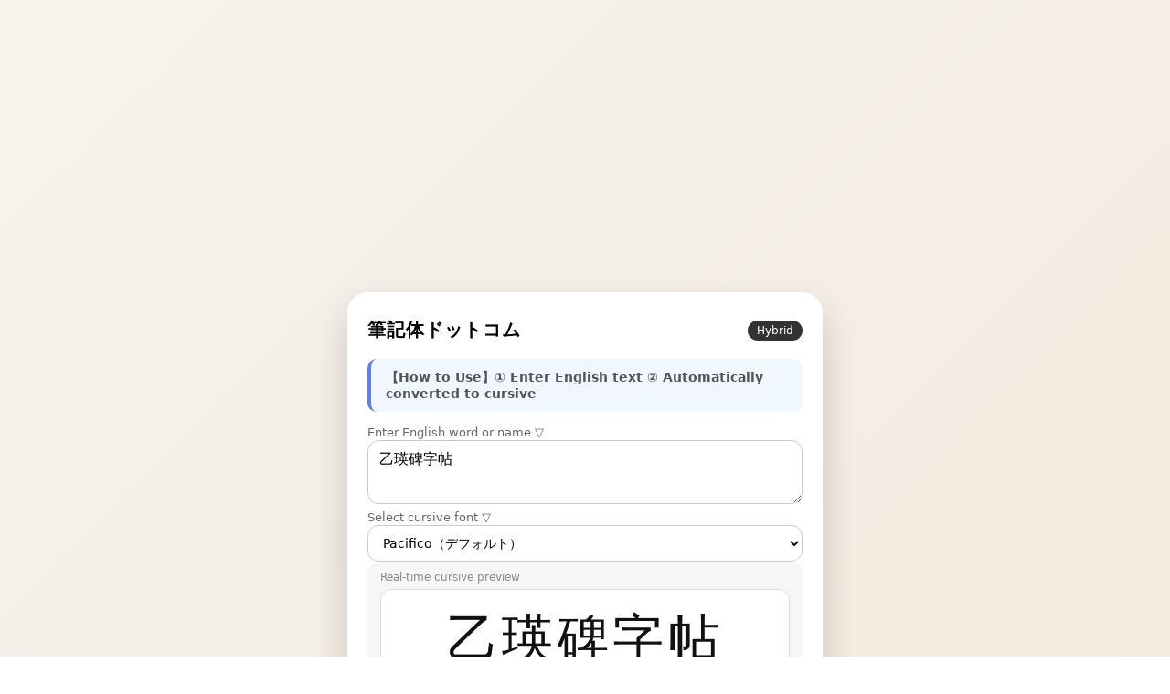

--- FILE ---
content_type: text/html; charset=UTF-8
request_url: http://hikkitai.com/?sen=%E4%B9%99%E7%91%9B%E7%A2%91%E5%AD%97%E5%B8%96
body_size: 11466
content:
<!DOCTYPE html>
<html lang="ja">
<head>
  <meta charset="UTF-8">
  <title>筆記体ドットコム</title>
  <meta name="viewport" content="width=device-width, initial-scale=1.0">
	<meta name="description" content="希望の英文を筆記体に変換します。" />
	<meta name="keywords" content="筆記体,ハッピーバースデー,ハッピーウェディング,コングラッチュレーションズ,アニバーサリー,フォーユー,Happy birthday,Welcome,anniversary,halloween,Merry x'mas,Ccongratulations,Happy wedding" />
	
	<!-- OGP -->
	<meta property="og:type" content="website">
	<meta property="og:title" content="筆記体ドットコム - 英文を筆記体に変換">
	<meta property="og:description" content="希望の英文を筆記体に変換します。Happy Birthday、Congratulationsなど様々なフォントで美しい筆記体を生成。">
	<meta property="og:image" content="https://hikkitai.com/ogp.png">
	<meta name="twitter:card" content="summary_large_image">
	
	<!-- PWA対応 -->
	<link rel="manifest" href="/manifest.json">
	<meta name="theme-color" content="#6366f1">
	<meta name="apple-mobile-web-app-capable" content="yes">
	<meta name="apple-mobile-web-app-status-bar-style" content="default">
	<meta name="apple-mobile-web-app-title" content="筆記体">
	<link rel="apple-touch-icon" href="/icon-192.png">
	
	<script type="text/javascript">
	window.google_analytics_uacct = "UA-600290-15";
	</script>

  <!-- ✅ 美しいSVGファビコン：筆記体ペンとインク -->
  <link rel="icon" href="data:image/svg+xml,%3Csvg xmlns='http://www.w3.org/2000/svg' viewBox='0 0 100 100'%3E%3Cdefs%3E%3ClinearGradient id='bg' x1='0%25' y1='0%25' x2='100%25' y2='100%25'%3E%3Cstop offset='0%25' style='stop-color:%23667eea;stop-opacity:1'/%3E%3Cstop offset='100%25' style='stop-color:%23764ba2;stop-opacity:1'/%3E%3C/linearGradient%3E%3ClinearGradient id='pen' x1='0%25' y1='0%25' x2='100%25' y2='100%25'%3E%3Cstop offset='0%25' style='stop-color:%23f5f5f5;stop-opacity:1'/%3E%3Cstop offset='100%25' style='stop-color:%23e0e0e0;stop-opacity:1'/%3E%3C/linearGradient%3E%3C/defs%3E%3Crect width='100' height='100' rx='22' fill='url(%23bg)'/%3E%3Cg transform='translate(50,50) rotate(-45)'%3E%3Cellipse cx='0' cy='15' rx='4' ry='8' fill='%23333' opacity='0.3'/%3E%3Crect x='-3' y='-20' width='6' height='35' rx='3' fill='url(%23pen)'/%3E%3Cpath d='M -3,-20 L 0,-28 L 3,-20 Z' fill='%23ffd700'/%3E%3Crect x='-3' y='-15' width='6' height='3' fill='%23333' opacity='0.2'/%3E%3C/g%3E%3Cpath d='M 60,58 Q 55,65 62,68 Q 58,70 60,75' fill='none' stroke='%23667eea' stroke-width='2.5' stroke-linecap='round' opacity='0.6'/%3E%3Ctext x='72' y='35' font-family='Georgia,serif' font-size='32' font-style='italic' font-weight='bold' fill='%23ffffff' opacity='0.9'%3EA%3C/text%3E%3C/svg%3E">

  <!-- ✅ 複数の筆記体フォントを読み込み -->
  <link href="https://fonts.googleapis.com/css2?family=Pacifico&family=Dancing+Script:wght@400;700&family=Great+Vibes&family=Allura&family=Satisfy&family=Tangerine:wght@400;700&family=Cookie&family=Pinyon+Script&display=swap" rel="stylesheet">

  <style>
    * { box-sizing: border-box; }

    body {
      margin: 0;
      min-height: 100vh;
      font-family: "Noto Sans JP", system-ui, sans-serif;
      background: linear-gradient(135deg, #f7f3eb, #e9dccb);
      display: flex;
      flex-direction: column;
      align-items: center;
      justify-content: center;
      padding: 20px 0;
    }

    .card {
      width: min(92vw, 520px);
      background: #fff;
      border-radius: 22px;
      box-shadow: 0 20px 40px rgba(0,0,0,0.18);
      padding: 28px 22px 24px;
      display: grid;
      gap: 18px;
    }

    header {
      display: flex;
      align-items: center;
      justify-content: space-between;
    }

    .title {
      font-size: 20px;
      font-weight: 700;
      letter-spacing: 0.05em;
    }

    .badge {
      font-size: 12px;
      background: #333;
      color: #fff;
      padding: 4px 10px;
      border-radius: 999px;
    }

    label {
      font-size: 13px;
      color: #666;
    }

    textarea {
      width: 100%;
      min-height: 70px;
      resize: vertical;
      border-radius: 12px;
      border: 1px solid #ccc;
      padding: 10px 12px;
      font-size: 16px;
      font-family: inherit;
    }

    select.font-selector {
      width: 100%;
      padding: 10px 12px;
      border-radius: 12px;
      border: 1px solid #ccc;
      font-size: 14px;
      background: white;
      cursor: pointer;
      font-family: inherit;
    }

    .preview-wrap {
      background: #f6f6f6;
      border-radius: 14px;
      padding: 10px 14px 14px;
    }

    .preview-label {
      font-size: 12px;
      color: #888;
      margin-bottom: 6px;
    }

    .preview {
      min-height: 56px;
      display: flex;
      align-items: center;
      justify-content: center;
      font-family: "Pacifico", cursive;
      font-size: clamp(28px, 7vw, 56px);
      color: #111;
      letter-spacing: 0.08em;
      word-break: break-all;
    }
.preview {
  background: white;
  border-radius: 12px;
  box-shadow: inset 0 0 0 1px #ddd;
}

    .actions {
      display: grid;
      gap: 10px;
    }

    button {
      width: 100%;
      border: none;
      border-radius: 999px;
      padding: 12px 0;
      font-size: 16px;
      font-weight: 700;
      cursor: pointer;
    }

    .save-btn {
      background: #333;
      color: #fff;
    }

    .practice-btn {
      background: #fff;
      color: #333;
      border: 2px solid #333;
      text-decoration: none;
      display: grid;
      place-items: center;
      padding: 10px 0;
      border-radius: 999px;
      font-weight: 700;
    }

    /* ✅ 最小限・安全なボタン感 */
    button:active,
    .practice-btn:active {
      background: #666;
      color: #fff;
    }

    footer {
      text-align: center;
      font-size: 11px;
      color: #888;
      margin-top: 4px;
    }
    .save-btn {
  background: linear-gradient(135deg, #333, #111);
  box-shadow: 0 6px 12px rgba(0,0,0,0.25);
}

#addToWordbook {
  background: #eee;
  color: #333;
  font-weight: 600;
}
#wordbookList li {
  margin: 4px 0;
  padding: 4px 8px;
  background: white;
  border-radius: 8px;
  box-shadow: 0 1px 3px rgba(0,0,0,0.15);
}
#wordbookList .del-btn {
  /* ✅ グローバルの button{width:100%} を無効化 */
  width: auto;
  inline-size: auto;
  flex: 0 0 auto;

  background: #ddd;
  color: #333;
  border: none;
  border-radius: 999px;
  padding: 4px 10px;
  font-size: 12px;
  cursor: pointer;
}

#wordbookList li span {
  flex: 1 1 auto;   /* ← 単語側だけが横に広がる */
}

#exportSvg, #exportPng {
  background: #fff;
  border: 2px dashed #333;
}

    /* ===== みんなの保存一覧テーブル ===== */
    .table-wrap {
      overflow-x: auto;
      background: white;
      border-radius: 12px;
      box-shadow: inset 0 0 0 1px #ddd;
      margin-top: 8px;
    }

    .save-table {
      width: 100%;
      border-collapse: collapse;
      font-size: 13px;
    }

    .save-table th {
      background: #f6f6f6;
      padding: 10px 12px;
      text-align: left;
      font-weight: 600;
      color: #333;
      border-bottom: 2px solid #ddd;
    }

    .save-table td {
      padding: 10px 12px;
      border-bottom: 1px solid #eee;
      color: #666;
    }

    .save-table tr:last-child td {
      border-bottom: none;
    }

    .save-table a {
      color: #333;
      text-decoration: none;
      font-weight: 600;
      transition: color 0.2s;
    }

    .save-table a:hover {
      color: #666;
      text-decoration: underline;
    }

    .makiba {
      font-family: "Pacifico", cursive;
      font-size: 16px;
      color: #111;
      display: inline-block;
      margin-left: 8px;
    }

  </style>
</head>
<body>

<div style="width: 100%; max-width: 728px; margin: 0 auto 20px;">
<script async src="https://pagead2.googlesyndication.com/pagead/js/adsbygoogle.js?client=ca-pub-9677052506485838" crossorigin="anonymous"></script>
<!-- 筆記体ドットコムトップ -->
<ins class="adsbygoogle"
     style="display:block"
     data-ad-client="ca-pub-9677052506485838"
     data-ad-slot="4129839867"
     data-ad-format="auto"
     data-full-width-responsive="true"></ins>
<script>
(adsbygoogle = window.adsbygoogle || []).push({});
</script>
</div>

  <div class="card">
    <header>
      <div class="title">筆記体ドットコム</div>
      <div class="badge">Hybrid</div>
    </header>

    <!-- ✅ PHPにPOSTするフォーム（保存処理はPHP側） -->
    <form action="" method="post">
      <div style="background: #f0f7ff; padding: 12px 16px; border-radius: 10px; margin-bottom: 12px; border-left: 4px solid #667eea;">
        <div style="font-size: 14px; color: #555; font-weight: 600;">【How to Use】① Enter English text ② Automatically converted to cursive</div>
      </div>
      
      <label for="word">Enter English word or name ▽</label>
      <textarea id="word" name="word" placeholder="e.g.) dog / Yamato / hospital / I love you">乙瑛碑字帖</textarea>
      
      <!-- ✅ フォント選択 -->
      <label for="fontSelect">Select cursive font ▽</label>
      <select id="fontSelect" class="font-selector">
        <option value="Pacifico">Pacifico（デフォルト）</option>
        <option value="Dancing Script">Dancing Script</option>
        <option value="Great Vibes">Great Vibes（エレガント）</option>
        <option value="Allura">Allura（華やか）</option>
        <option value="Satisfy">Satisfy（カジュアル）</option>
        <option value="Tangerine">Tangerine（繊細）</option>
        <option value="Cookie">Cookie（可愛い）</option>
        <option value="Pinyon Script">Pinyon Script（クラシック）</option>
      </select>

      <!-- ✅ リアルタイム筆記体プレビュー -->
      <div class="preview-wrap">
        <div class="preview-label">Real-time cursive preview</div>
        <div id="preview" class="preview">dog</div>
      </div>

      <!-- ✅ SVGベース 筆記体エクスポート -->
      <div class="actions">
        <button type="button" id="exportSvg" class="practice-btn">⬇ Export as SVG</button>
        <button type="button" id="exportPng" class="practice-btn">⬇ Export as PNG</button>
        <button type="button" id="shareBtn" class="practice-btn">🔗 Share</button>
        <button type="button" id="clearBtn" class="practice-btn" style="background: #fff; color: #999; border-color: #ddd;">🗑 Clear</button>
      </div>

      <!-- 🔽 PNG書き出し用の非表示Canvas -->
      <canvas id="pngCanvas" width="800" height="300" style="display:none;"></canvas>

      <!-- ✅ 単語帳モード -->
      <div class="preview-wrap">
        <div class="preview-label">Wordbook Mode (This Device)</div>
        <div class="actions">
          <button type="button" id="addToWordbook" class="save-btn">Add this word to wordbook</button>
        </div>
        <ul id="wordbookList" style="padding-left:18px;font-size:14px;"></ul>
      </div>

      <!-- ✅ みんなの保存一覧 -->
      <div class="preview-wrap">
        <div class="preview-label">Everyone's Save List</div>

        <div class="table-wrap">
          <table class="save-table">
            <tr>
              <th>日時</th>
              <th>文字</th>
            </tr>

<tr><td>2025-12-08JST17:28:15</td><td><a href="/?sen=tokudane">tokudane</a> <span class="makiba">tokudane</span></td></tr>
<tr><td>2025-12-08JST16:28:19</td><td><a href="/?sen=Merry+Christmas">Merry Christmas</a> <span class="makiba">Merry Christmas</span></td></tr>
<tr><td>2025-12-08JST14:21:19</td><td><a href="/?sen=%E6%88%91%E6%98%AF%E4%B8%80%E5%90%8D%E6%94%AF%E4%BB%98%E5%AE%9D%E5%9C%BA%E5%A4%96%E5%9F%BA%E9%87%91%E6%8A%95%E8%B5%84%E8%80%85%2C%E7%9B%AE%E5%89%8D%E6%8C%81%E6%9C%89%E7%9A%84%E5%9F%BA%E9%87%91%E4%B8%BB%E8%A6%81%E6%9D%BF%E5%9D%97%E5%8C%85%E5%90%AB%E6%B8%AF%E8%82%A1%E5%88%9B%E6%96%B0%E8%8D%AF%E3%80%81%E6%9C%BA%E5%99%A8%E4%BA%BA%E3%80%81%E6%81%92%E7%94%9F%E7%A7%91%E6%8A%80%E3%80%81%E5%8D%8A%E5%AF%BC%E4%BD%93%E8%AE%BE%E5%A4%87%E3%80%81%E8%AF%81%E5%88%B8%E4%BF%9D%E9%99%A9%E3%80%81%E5%9B%BA%E6%80%81%E7%94%B5%E6%B1%A0%E3%80%81%E5%AD%98%E5%82%A8%E8%8A%AF%E7%89%87%E8%BF%99%E4%BA%9B%2C%E7%BB%93%E5%90%88%E7%9B%AE%E5%89%8D%E6%9C%80%E6%96%B0%E6%B6%88%E6%81%AF%E4%BB%A5%E5%8F%8A%E5%BD%93%E5%89%8D%E6%B6%A8%E5%B9%85%E6%83%85%E5%86%B5%2C%E4%BB%8A%E6%97%A5%E8%AF%A5%E5%A6%82%E4%BD%95%E6%93%8D%E4%BD%9C%3F%E5%8A%A0%E4%BB%93%E5%92%8C%E5%87%8F%E4%BB%93%3F%E6%88%96%E8%80%85%E5%93%AA%E4%BA%9B%E6%96%B0%E7%89%88%E5%9D%97%E5%80%BC%E5%BE%97%E5%8A%A0%E4%BB%93%3F">我是一名支付宝场外基金投资者,目前持有的基金主要板块包含港股创新药、机器人、恒生科技、半导体设备、证券保险、固态电池、存储芯片这些,结合目前最新消息以及当前涨幅情况,今日该如何操作?加仓和减仓?或者哪些新版块值得加仓?</a> <span class="makiba">我是一名支付宝场外基金投资者,目前持有的基金主要板块包含港股创新药、机器人、恒生科技、半导体设备、证券保险、固态电池、存储芯片这些,结合目前最新消息以及当前涨幅情况,今日该如何操作?加仓和减仓?或者哪些新版块值得加仓?</span></td></tr>
<tr><td>2025-12-08JST14:21:12</td><td><a href="/?sen=%E3%81%A8%E3%81%8F%E3%83%80%E3%83%8D%21">とくダネ!</a> <span class="makiba">とくダネ!</span></td></tr>
<tr><td>2025-12-08JST14:21:10</td><td><a href="/?sen=Tomohito">Tomohito</a> <span class="makiba">Tomohito</span></td></tr>
<tr><td>2025-12-08JST14:20:19</td><td><a href="/?sen=tomohito">tomohito</a> <span class="makiba">tomohito</span></td></tr>
<tr><td>2025-12-08JST14:19:43</td><td><a href="/?sen=a+que+hora+se+prenden+las+velitas+en+colombia">a que hora se prenden las velitas en colombia</a> <span class="makiba">a que hora se prenden las velitas en colombia</span></td></tr>
<tr><td>2025-12-08JST14:19:31</td><td><a href="/?sen=regan+gomez+adams">regan gomez adams</a> <span class="makiba">regan gomez adams</span></td></tr>
<tr><td>2025-12-08JST14:18:39</td><td><a href="/?sen=%D1%81%D0%BA%D0%B0%D1%87%D0%B0%D1%82%D1%8C+%D0%B4%D1%80%D0%B8%D1%84%D1%82+%D0%BD%D0%B0+%D0%BF%D0%BA+%D0%B2%D0%B7%D0%BB%D0%BE%D0%BC+%D1%87%D0%B5%D1%80%D0%B5%D0%B7+%D1%82%D0%BE%D1%80%D0%B5%D0%BD%D1%82">скачать дрифт на пк взлом через торент</a> <span class="makiba">скачать дрифт на пк взлом через торент</span></td></tr>
<tr><td>2025-12-08JST14:17:17</td><td><a href="/?sen=I+love+you">I love you</a> <span class="makiba">I love you</span></td></tr>
<tr><td>2025-12-08JST14:17:03</td><td><a href="/?sen=%E5%9F%8E%E5%B8%82%E8%A7%84%E5%88%92%E7%94%A8%E8%89%B2">城市规划用色</a> <span class="makiba">城市规划用色</span></td></tr>
<tr><td>2025-12-08JST14:17:00</td><td><a href="/?sen=bangladesh+new+map+2025">bangladesh new map 2025</a> <span class="makiba">bangladesh new map 2025</span></td></tr>
<tr><td>2025-12-08JST14:16:54</td><td><a href="/?sen=Select+items+that+are+examples+of+practical+applications+of+genetic+manipulation.%0D">Select items that are examples of practical applications of genetic manipulation.</a> <span class="makiba">Select items that are examples of practical applications of genetic manipulation.</span></td></tr>
<tr><td>2025-12-08JST14:16:48</td><td><a href="/?sen=SONKC+accu+italia+spa+batterie+9V+%EC%B6%A9%EC%A0%84%EC%8B%9D">SONKC accu italia spa batterie 9V 충전식</a> <span class="makiba">SONKC accu italia spa batterie 9V 충전식</span></td></tr>
<tr><td>2025-12-08JST14:16:21</td><td><a href="/?sen=lump+sum+joint+or+separate">lump sum joint or separate</a> <span class="makiba">lump sum joint or separate</span></td></tr>
<tr><td>2025-12-08JST14:16:18</td><td><a href="/?sen=%EC%97%AC%EC%84%B1%EC%8A%A4%ED%8C%90+%EC%A0%90%ED%94%84%EC%88%98%ED%8A%B8+%EC%97%AC%EB%A6%84">여성스판 점프수트 여름</a> <span class="makiba">여성스판 점프수트 여름</span></td></tr>
<tr><td>2025-12-08JST14:16:12</td><td><a href="/?sen=%EC%BB%A8%EB%B2%84%EC%8A%A4+%EC%B2%99%ED%85%8C%EC%9D%BC%EB%9F%AC+%EC%98%AC%EC%8A%A4%ED%83%80+%EC%97%98%EB%A6%AC%EB%A8%BC%EC%B8%A0+%EB%B6%80%EC%B8%A0+%EC%97%90%EA%B7%B8%EB%A0%9B+%EB%82%B4%EB%8F%88%EB%82%B4%EC%82%B0">컨버스 척테일러 올스타 엘리먼츠 부츠 에그렛 내돈내산</a> <span class="makiba">컨버스 척테일러 올스타 엘리먼츠 부츠 에그렛 내돈내산</span></td></tr>
<tr><td>2025-12-08JST14:14:42</td><td><a href="/?sen=3+WOMEN+DEAD+BODIES+FOUND+IN+GULSHAN">3 WOMEN DEAD BODIES FOUND IN GULSHAN</a> <span class="makiba">3 WOMEN DEAD BODIES FOUND IN GULSHAN</span></td></tr>
<tr><td>2025-12-08JST14:14:15</td><td><a href="/?sen=%E7%BE%8E%E5%92%8C%E7%A5%9E%E7%A4%BE+%E9%95%B7%E9%87%8E%E5%B8%82">美和神社 長野市</a> <span class="makiba">美和神社 長野市</span></td></tr>
<tr><td>2025-12-08JST14:14:04</td><td><a href="/?sen=%E5%BA%95%E5%B1%82%E4%BA%92%E5%AE%B3+%E8%8B%B1%E6%96%87">底层互害 英文</a> <span class="makiba">底层互害 英文</span></td></tr>
<tr><td>2025-12-08JST14:14:01</td><td><a href="/?sen=%D0%BE%D1%80%D0%BD%D0%B8%D1%82%D0%BE%D0%BF%D0%BE%D0%B4%D1%8B">орнитоподы</a> <span class="makiba">орнитоподы</span></td></tr>
<tr><td>2025-12-08JST14:13:35</td><td><a href="/?sen=what+award+or+agreement+does+cisco+systems+australia+use+in+australia">what award or agreement does cisco systems australia use in australia</a> <span class="makiba">what award or agreement does cisco systems australia use in australia</span></td></tr>
<tr><td>2025-12-08JST14:12:26</td><td><a href="/?sen=my+gen+1+stadium+team+consists+of+mewtwo+%28psychic%2C+Blizzard%2C+Recover%2C+Thunderbolt%29%2C+charizard+%28Fire+Blast%2C+Slash%2C+Dragon+Rage%2C+Fly%29%2C+machamp+%28Fire+Blast%2C+Dig%2C+Skull+Bash%2C+Earthquake%29%2C+venusaur+%28Vine+Whip%2C+Sleep+Powder%2C+Razorleaf%2C+Solarbeam%29%2C+blastoise+%28Surf%2C+Ice+Beam%2C+Dig%2C+Body+Slam%29%2C+and+kangaskahn+%28+Ice+Beam%2C+Thunder%2C+Comet+Punch%2C+Earthquake%29%2C+im+fighting+a+pigeot%2C+a+seadra%2C+kadabra%2C+electrode%2C+dugtrio%2C+and+clefairy%2C+what+three+from+my+team+should+I+attack+with%2C+and+of+them+who+should+I+send+out+first%3F">my gen 1 stadium team consists of mewtwo (psychic, Blizzard, Recover, Thunderbolt), charizard (Fire Blast, Slash, Dragon Rage, Fly), machamp (Fire Blast, Dig, Skull Bash, Earthquake), venusaur (Vine Whip, Sleep Powder, Razorleaf, Solarbeam), blastoise (Surf, Ice Beam, Dig, Body Slam), and kangaskahn ( Ice Beam, Thunder, Comet Punch, Earthquake), im fighting a pigeot, a seadra, kadabra, electrode, dugtrio, and clefairy, what three from my team should I attack with, and of them who should I send out first?</a> <span class="makiba">my gen 1 stadium team consists of mewtwo (psychic, Blizzard, Recover, Thunderbolt), charizard (Fire Blast, Slash, Dragon Rage, Fly), machamp (Fire Blast, Dig, Skull Bash, Earthquake), venusaur (Vine Whip, Sleep Powder, Razorleaf, Solarbeam), blastoise (Surf, Ice Beam, Dig, Body Slam), and kangaskahn ( Ice Beam, Thunder, Comet Punch, Earthquake), im fighting a pigeot, a seadra, kadabra, electrode, dugtrio, and clefairy, what three from my team should I attack with, and of them who should I send out first?</span></td></tr>
<tr><td>2025-12-08JST14:11:58</td><td><a href="/?sen=%26quot%3Bgrianan+accommodation%26quot%3B+skye">&amp;quot;grianan accommodation&amp;quot; skye</a> <span class="makiba">&quot;grianan accommodation&quot; skye</span></td></tr>
<tr><td>2025-12-08JST14:11:55</td><td><a href="/?sen=karaoke+na+av+paulista">karaoke na av paulista</a> <span class="makiba">karaoke na av paulista</span></td></tr>
<tr><td>2025-12-08JST14:11:52</td><td><a href="/?sen=%E5%88%98%E6%80%9D%E5%94%AF%E5%9C%A8%E4%B8%80%E5%96%9C">刘思唯在一喜</a> <span class="makiba">刘思唯在一喜</span></td></tr>
<tr><td>2025-12-08JST14:11:36</td><td><a href="/?sen=that%27s+what+I+thougt.">that&#039;s what I thougt.</a> <span class="makiba">that's what I thougt.</span></td></tr>
<tr><td>2025-12-08JST14:11:27</td><td><a href="/?sen=%E0%B8%87%E0%B8%B2%E0%B8%99%E0%B8%97%E0%B8%B0%E0%B9%80%E0%B8%9A%E0%B8%B5%E0%B8%A2%E0%B8%99+%E0%B8%AD%E0%B8%B3%E0%B9%80%E0%B8%A0%E0%B8%AD%E0%B8%9A%E0%B8%B2%E0%B8%87%E0%B8%9A%E0%B9%88%E0%B8%AD">งานทะเบียน อำเภอบางบ่อ</a> <span class="makiba">งานทะเบียน อำเภอบางบ่อ</span></td></tr>
<tr><td>2025-12-08JST14:11:00</td><td><a href="/?sen=your+ever+%E0%B8%84%E0%B8%AD%E0%B8%A3%E0%B9%8C%E0%B8%94">your ever คอร์ด</a> <span class="makiba">your ever คอร์ด</span></td></tr>
<tr><td>2025-12-08JST14:09:53</td><td><a href="/?sen=%E5%8C%97%E4%BA%A4%E6%89%80%E6%89%80%E6%9C%89%E8%82%A1%E7%A5%A8">北交所所有股票</a> <span class="makiba">北交所所有股票</span></td></tr>
<tr><td>2025-12-08JST14:09:41</td><td><a href="/?sen=capgemini+%E8%B6%8A%E5%8D%97%E5%88%86%E5%85%AC%E5%8F%B8">capgemini 越南分公司</a> <span class="makiba">capgemini 越南分公司</span></td></tr>
<tr><td>2025-12-08JST14:09:38</td><td><a href="/?sen=%EC%98%AC%EC%8A%A4%ED%83%9D+%EC%A3%BC%EC%8A%A4%ED%83%AF">올스택 주스탯</a> <span class="makiba">올스택 주스탯</span></td></tr>
<tr><td>2025-12-08JST14:09:19</td><td><a href="/?sen=NATSUKI">NATSUKI</a> <span class="makiba">NATSUKI</span></td></tr>
<tr><td>2025-12-08JST14:09:19</td><td><a href="/?sen=NATSUKI">NATSUKI</a> <span class="makiba">NATSUKI</span></td></tr>
          </table>
        </div>
      </div>

            <!-- ✅ 保存＆手書き練習リンク -->
      <div class="actions">
        <button type="submit" class="save-btn">Save to log. Save and add to list</button>

        <!-- ✅ クイズ・手書き練習ページへのリンク -->
        <!-- ※ URLは実際のものに差し替えてください -->
        <a href="./mobile.html" class="practice-btn">✍ Go to Quiz & Handwriting Practice</a>
      </div>
    </form>

    <footer style="text-align: center; font-size: 11px; color: #888; margin-top: 4px; border-top: 1px solid #eee; padding-top: 12px;">
      <a href="./about.php" style="color: #667eea; text-decoration: none; font-weight: 600;">About This Site</a>
      <div style="margin-top: 6px;">© 筆記体ドットコム / Realtime × PHP Hybrid</div>
      <div style="margin-top: 4px; font-size: 10px; color: #aaa;">since 2012, remake 2025</div>
    </footer>
  </div>


  <script>
    // ✅ PHP変数をJavaScriptに渡す
    const langTexts = {
      deleteBtn: "Delete",
      shareSuccess: "Share successful",
      shareError: "Share failed.",
      urlCopied: "\ud83d\udd17 URL copied to clipboard!\n",
      urlPrompt: "Copy URL:",
      shareTitle: "Cursive: ",
      shareText: "\" in cursive style!"    };

    // ✅ Enter不要：入力と同時に筆記体へリアルタイム反映
    const input = document.getElementById("word");
    const preview = document.getElementById("preview");
    const fontSelect = document.getElementById("fontSelect");

    // 現在選択されているフォント
    let currentFont = "Pacifico";

    function updatePreview() {
      const value = input.value.trim();
      preview.textContent = value || "dog";
      preview.style.fontFamily = `"${currentFont}", cursive`;
    }

    // フォント選択の変更を監視
    fontSelect.addEventListener("change", () => {
      currentFont = fontSelect.value;
      updatePreview();
      // localStorageに保存して次回も同じフォントを使用
      localStorage.setItem("selectedFont", currentFont);
    });

    // 保存されたフォントを復元
    const savedFont = localStorage.getItem("selectedFont");
    if (savedFont) {
      currentFont = savedFont;
      fontSelect.value = savedFont;
    }

    input.addEventListener("input", updatePreview);

    // ===== クリアボタン機能 =====
    const clearBtn = document.getElementById("clearBtn");
    
    clearBtn.addEventListener("click", () => {
      input.value = "";
      updatePreview();
      input.focus();
    });

    // ===== Web Share API 共有機能 =====
    const shareBtn = document.getElementById("shareBtn");

    shareBtn.addEventListener("click", async () => {
      const text = input.value.trim() || "dog";
      const shareData = {
        title: langTexts.shareTitle + text,
        text: `「${text}${langTexts.shareText}`,
        url: window.location.origin + window.location.pathname + "?sen=" + encodeURIComponent(text)
      };

      // Web Share APIが利用可能かチェック
      if (navigator.share) {
        try {
          await navigator.share(shareData);
          console.log(langTexts.shareSuccess);
        } catch (err) {
          // ユーザーがキャンセルした場合はエラーを無視
          if (err.name !== "AbortError") {
            console.error("共有エラー:", err);
            alert(langTexts.shareError);
          }
        }
      } else {
        // Web Share APIが利用不可の場合はURLをクリップボードにコピー
        const url = shareData.url;
        try {
          await navigator.clipboard.writeText(url);
          alert(langTexts.urlCopied + url);
        } catch (err) {
          // クリップボードAPIも失敗した場合はURLを表示
          prompt(langTexts.urlPrompt, url);
        }
      }
    });

    

    // ===== 単語帳モード（ローカル保存） =====
    const addToWordbook = document.getElementById("addToWordbook");
    const wordbookList = document.getElementById("wordbookList");

function initializeWordbook() {
  // 初回アクセス時のみデフォルトの単語を登録
  if (!localStorage.getItem("wordbookInitialized")) {
    const defaultWords = ["I love you", "Merry Christmas", "Happy Birthday", "This is for you"];
    localStorage.setItem("wordbook", JSON.stringify(defaultWords));
    localStorage.setItem("wordbookInitialized", "true");
  }
}

function loadWordbook() {
  const data = JSON.parse(localStorage.getItem("wordbook") || "[]");
  wordbookList.innerHTML = "";

  data.forEach((word, index) => {
    const li = document.createElement("li");

    const span = document.createElement("span");
    span.textContent = word;

    const delBtn = document.createElement("button");   // ← ここで削除ボタン作成
    delBtn.textContent = langTexts.deleteBtn;
    delBtn.className = "del-btn";

    delBtn.addEventListener("click", () => {           // ← ここが削除処理
      const newData = data.filter((_, i) => i !== index);
      localStorage.setItem("wordbook", JSON.stringify(newData));
      loadWordbook();                                  // ← 再描画
    });

    li.appendChild(span);
    li.appendChild(delBtn);        // ← 単語の横に「削除」ボタンを付けている
    wordbookList.appendChild(li); // ← 画面に表示
  });
}


    addToWordbook.addEventListener("click", () => {
      const value = input.value.trim();
      if (!value) return;
      const data = JSON.parse(localStorage.getItem("wordbook") || "[]");
      if (!data.includes(value)) data.push(value);
      localStorage.setItem("wordbook", JSON.stringify(data));
      loadWordbook();
    });

    // ===== SVGエクスポート機能 =====
    const exportSvg = document.getElementById("exportSvg");

    exportSvg.addEventListener("click", () => {
      const text = preview.textContent.trim() || "dog";
      const svg = `
<svg xmlns="http://www.w3.org/2000/svg" width="800" height="300">
  <rect width="100%" height="100%" fill="white"/>
  <text x="50%" y="60%" text-anchor="middle" font-family="${currentFont}, cursive" font-size="120" fill="#111">${text}</text>
</svg>`;

      const blob = new Blob([svg], { type: "image/svg+xml" });
      const url = URL.createObjectURL(blob);

      const a = document.createElement("a");
      a.href = url;
      a.download = `${text}.svg`;
      a.click();

      URL.revokeObjectURL(url);
    });

// ===== PNGエクスポート機能（長文でも見切れない自動調整版） =====
const exportPng = document.getElementById("exportPng");
const pngCanvas = document.getElementById("pngCanvas");
const pngCtx = pngCanvas.getContext("2d");

exportPng.addEventListener("click", () => {
  const text = preview.textContent.trim() || "dog";

  // ✅ キャンバスサイズを固定
  const baseWidth = 800;
  const baseHeight = 300;
  pngCanvas.width = baseWidth;
  pngCanvas.height = baseHeight;

  // 背景
  pngCtx.clearRect(0, 0, pngCanvas.width, pngCanvas.height);
  pngCtx.fillStyle = "white";
  pngCtx.fillRect(0, 0, pngCanvas.width, pngCanvas.height);

  // ✅ フォントサイズを自動で縮小して「必ず収める」
  let fontSize = 120;
  const padding = 40;
  pngCtx.textAlign = "center";
  pngCtx.textBaseline = "middle";

  while (fontSize > 20) {
    pngCtx.font = `${fontSize}px "${currentFont}"`;
    const metrics = pngCtx.measureText(text);
    if (metrics.width <= pngCanvas.width - padding * 2) break;
    fontSize -= 4;
  }

  // 筆記体描画
  pngCtx.fillStyle = "#111";
  pngCtx.fillText(text, pngCanvas.width / 2, pngCanvas.height / 2);

  // PNGとしてダウンロード
  const dataUrl = pngCanvas.toDataURL("image/png");
  const a = document.createElement("a");
  a.href = dataUrl;
  a.download = `${text}.png`;
  a.click();
});


    // 初期化
    updatePreview();
    initializeWordbook();
    loadWordbook();
    
  </script>

</form>

<!-- Global site tag (gtag.js) - Google Analytics -->
<script async src="https://www.googletagmanager.com/gtag/js?id=UA-140379859-2"></script>
<script>
  window.dataLayer = window.dataLayer || [];
  function gtag(){dataLayer.push(arguments);}
  gtag('js', new Date());

  gtag('config', 'UA-140379859-2');
</script>

<!-- PWA Service Worker登録 -->
<script>
if ('serviceWorker' in navigator) {
  window.addEventListener('load', () => {
    navigator.serviceWorker.register('/sw.js')
      .then(registration => {
        console.log('Service Worker登録成功:', registration.scope);
      })
      .catch(error => {
        console.log('Service Worker登録失敗:', error);
      });
  });
}

// PWAインストールプロンプト
let deferredPrompt;
window.addEventListener('beforeinstallprompt', (e) => {
  e.preventDefault();
  deferredPrompt = e;
  console.log('PWAインストール可能');
});
</script>

</body>
</html>

--- FILE ---
content_type: text/html; charset=utf-8
request_url: https://www.google.com/recaptcha/api2/aframe
body_size: 269
content:
<!DOCTYPE HTML><html><head><meta http-equiv="content-type" content="text/html; charset=UTF-8"></head><body><script nonce="jf07OTXx8bOGvZZdX5LpQA">/** Anti-fraud and anti-abuse applications only. See google.com/recaptcha */ try{var clients={'sodar':'https://pagead2.googlesyndication.com/pagead/sodar?'};window.addEventListener("message",function(a){try{if(a.source===window.parent){var b=JSON.parse(a.data);var c=clients[b['id']];if(c){var d=document.createElement('img');d.src=c+b['params']+'&rc='+(localStorage.getItem("rc::a")?sessionStorage.getItem("rc::b"):"");window.document.body.appendChild(d);sessionStorage.setItem("rc::e",parseInt(sessionStorage.getItem("rc::e")||0)+1);localStorage.setItem("rc::h",'1768719160376');}}}catch(b){}});window.parent.postMessage("_grecaptcha_ready", "*");}catch(b){}</script></body></html>